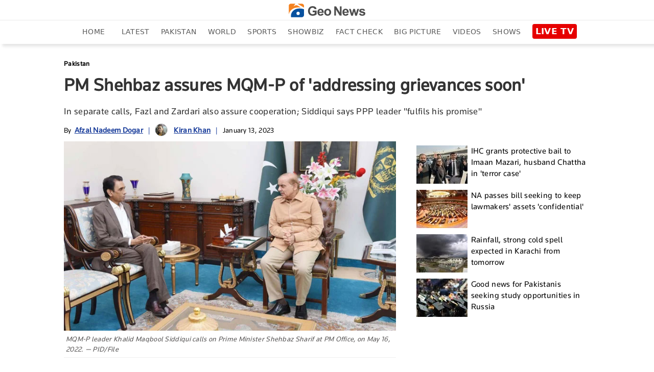

--- FILE ---
content_type: text/html; charset=utf-8
request_url: https://www.google.com/recaptcha/api2/aframe
body_size: 266
content:
<!DOCTYPE HTML><html><head><meta http-equiv="content-type" content="text/html; charset=UTF-8"></head><body><script nonce="kHf18G-ml8Flg6zIZIioaA">/** Anti-fraud and anti-abuse applications only. See google.com/recaptcha */ try{var clients={'sodar':'https://pagead2.googlesyndication.com/pagead/sodar?'};window.addEventListener("message",function(a){try{if(a.source===window.parent){var b=JSON.parse(a.data);var c=clients[b['id']];if(c){var d=document.createElement('img');d.src=c+b['params']+'&rc='+(localStorage.getItem("rc::a")?sessionStorage.getItem("rc::b"):"");window.document.body.appendChild(d);sessionStorage.setItem("rc::e",parseInt(sessionStorage.getItem("rc::e")||0)+1);localStorage.setItem("rc::h",'1768998458102');}}}catch(b){}});window.parent.postMessage("_grecaptcha_ready", "*");}catch(b){}</script></body></html>